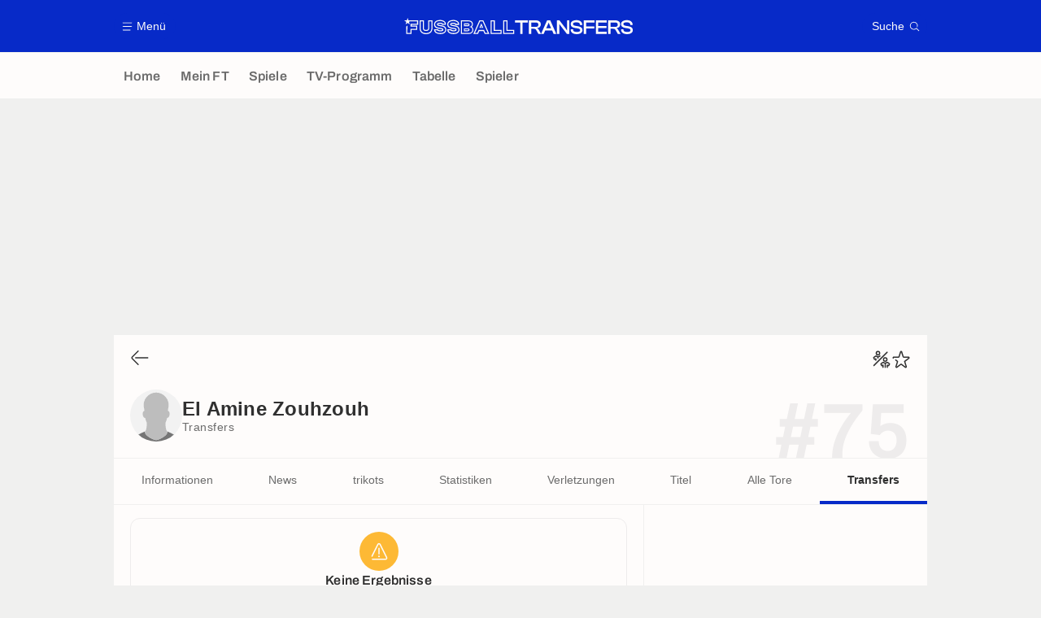

--- FILE ---
content_type: application/javascript
request_url: https://www.fussballtransfers.com/build/js/searchSelectManager.5dca4be2.js
body_size: 2144
content:
!function(){"use strict";var e=function(e){return e.normalize("NFD").replace(/[\u0300-\u036f]/g,"")};function t(e,t){var n=Object.keys(e);if(Object.getOwnPropertySymbols){var r=Object.getOwnPropertySymbols(e);t&&(r=r.filter((function(t){return Object.getOwnPropertyDescriptor(e,t).enumerable}))),n.push.apply(n,r)}return n}function n(e){for(var n=1;n<arguments.length;n++){var a=null!=arguments[n]?arguments[n]:{};n%2?t(Object(a),!0).forEach((function(t){r(e,t,a[t])})):Object.getOwnPropertyDescriptors?Object.defineProperties(e,Object.getOwnPropertyDescriptors(a)):t(Object(a)).forEach((function(t){Object.defineProperty(e,t,Object.getOwnPropertyDescriptor(a,t))}))}return e}function r(e,t,n){return(t=function(e){var t=function(e,t){if("object"!=typeof e||!e)return e;var n=e[Symbol.toPrimitive];if(void 0!==n){var r=n.call(e,t||"default");if("object"!=typeof r)return r;throw new TypeError("@@toPrimitive must return a primitive value.")}return("string"===t?String:Number)(e)}(e,"string");return"symbol"==typeof t?t:t+""}(t))in e?Object.defineProperty(e,t,{value:n,enumerable:!0,configurable:!0,writable:!0}):e[t]=n,e}window.trackingQueue=window.trackingQueue||[];var a=function(){var e=arguments.length>0&&void 0!==arguments[0]?arguments[0]:null,t=document.body.dataset&&document.body.dataset.page,n=document.body.dataset&&document.body.dataset.id?": "+document.body.dataset.id:"";return"".concat(t).concat(n," ").concat(e||"")},i=function(){var e=arguments.length>0&&void 0!==arguments[0]?arguments[0]:null;if(!window.common.isEmbedded)if(window.ATTag){var t={slow_pop:document.body.classList.contains("slowPop")?"1":"0",timezone:(new Date).getTimezoneOffset(),slug:window.location.pathname};if(document.body.dataset&&"article_show"===document.body.dataset.page&&(t=n(n({},t),{},{article_type:document.body.dataset.kvarticletype,article_has_video:document.body.dataset.kvvideo,article_has_video_is_perfect_match:document.body.dataset.kvvideoperfectmatch,article_specificity:document.body.dataset.kvspecificity,article_competitions:document.body.dataset.kvcompetition,article_teams:document.body.dataset.kvteam,article_persons:document.body.dataset.kvperson,article_match:document.body.dataset.kvmatch})),document.body.dataset.kvvideoplayer&&(t.video_player=document.body.dataset.kvvideoplayer),document.body.dataset.kvcompetition){var r=document.body.dataset.kvcompetition.split(",").map((function(e){return'"'.concat(e.trim(),'"')}));t["a:s:competition_id"]="[".concat(r.join(","),"]")}document.body.dataset.kvarticlehastiktok&&(t.article_has_tiktok=document.body.dataset.kvarticlehastiktok),t&&window.ATTag.setProps(n({},t),!0),window.ATTag.page.set({name:a(e),level2:(window.isSmallScreen||(window.isSmallScreen=window.matchMedia("only screen and (max-width: 819px)").matches),window.isSmallScreen?2:1)}),window.ATTag.dispatch()}else window.trackingQueue.push((function(){return i(e)}))},o=function(e,t){var n=arguments.length>2&&void 0!==arguments[2]?arguments[2]:null;window.ATTag?window.ATTag.event.send(t,{category:e,eventLabel:n}):window.trackingQueue.push((function(){return o(e,t,n)}))},c=function(e){window.ATTag?i(e):window.trackingQueue.push((function(){return c(e)}))};function l(e,t){for(var n=0;n<t.length;n++){var r=t[n];r.enumerable=r.enumerable||!1,r.configurable=!0,"value"in r&&(r.writable=!0),Object.defineProperty(e,s(r.key),r)}}function s(e){var t=function(e,t){if("object"!=typeof e||!e)return e;var n=e[Symbol.toPrimitive];if(void 0!==n){var r=n.call(e,t||"default");if("object"!=typeof r)return r;throw new TypeError("@@toPrimitive must return a primitive value.")}return("string"===t?String:Number)(e)}(e,"string");return"symbol"==typeof t?t:t+""}var u=function(){return t=function e(){var t=this;!function(e,t){if(!(e instanceof t))throw new TypeError("Cannot call a class as a function")}(this,e),window.addEventListener("load",(function(){return t.init()}))},n=[{key:"init",value:function(){var e=this;(arguments.length>0&&void 0!==arguments[0]?arguments[0]:document).querySelectorAll(".searchSelect").forEach((function(t){return e.searchSelectHandler(t)}))}},{key:"searchSelectHandler",value:function(e){var t={$parent:e,$buttonToggler:e.querySelector(".searchSelect__picto"),$buttonClear:e.querySelector(".searchSelect__selectionClear"),$placeholder:e.querySelector(".searchSelect__placeholder"),$selection:e.querySelector(".searchSelect__selection"),$results:e.querySelector(".searchSelect__results"),$input:e.querySelector(".searchSelect__searchInput"),$inputClear:e.querySelector(".searchSelect__searchClear")};this.listenToggleHandler(t),this.listenInputSearch(t),this.listenResetSelection(t),this.listenClearInput(t)}},{key:"listenToggleHandler",value:function(e){var t=this;[e.$buttonToggler,e.$placeholder,e.$selection].forEach((function(n){n.addEventListener("click",(function(){e.$parent.classList.toggle("open"),e.$parent.classList.contains("open")&&t.listenOutsideClick(e)}))}))}},{key:"listenOutsideClick",value:function(e){document.body.addEventListener("click",(function t(n){var r=n.target.closest(".searchSelect");r&&r===e.$parent||(e.$parent.classList.remove("open"),document.body.removeEventListener("click",t))}))}},{key:"listenInputSearch",value:function(e){var t=this;e.$parent.dataset.apiurl||this.listenClickResults(e),e.$input.addEventListener("input",(function(n){t.triggerInputAction(e,n.target.value)}))}},{key:"triggerInputAction",value:function(e){var t=this,n=arguments.length>1&&void 0!==arguments[1]?arguments[1]:"";e.$parent.dataset.apiurl?t.search(n,e):t.filter(n,e)}},{key:"search",value:function(e,t){var n=this;if(e.length<2)return t.$results.innerHTML="",void t.$inputClear.classList.add("hidden");t.$inputClear.classList.remove("hidden");var r=t.$parent.dataset.apiurl,a=t.$parent.dataset.apiparameters||"";return fetch("".concat(r).concat(e,"?").concat(a),{method:"GET"}).then((function(e){if(!e.ok)throw Error(e.statusText);return e.text()})).then((function(r){r?(t.$results.innerHTML=r,window.common.reloadScripts(t.$results),n.listenClickResults(t),o("searchSelect","search",e)):t.$results.innerHTML=""})).catch((function(e){console.error(e)}))}},{key:"filter",value:function(t,n){var r=n.$results.querySelectorAll(".searchSelect__item"),a=e(t.toLowerCase());a.length<3?(r.forEach((function(e){return e.classList.remove("hidden")})),n.$inputClear.classList.add("hidden")):(n.$inputClear.classList.remove("hidden"),r.forEach((function(t){var n=t.querySelector(".searchSelect__itemButton"),r=n&&n.dataset.text?n.dataset.text:null;null===r&&(r=t.querySelector(".searchSelect__itemLabel").textContent),e(r.toLowerCase()).includes(a)?t.classList.remove("hidden"):t.classList.add("hidden")})))}},{key:"fetchAndReplaceContent",value:function(e,t,n){if(t){var r=document.querySelector(t);r&&(r.classList.add("apiResult--pending"),fetch(e,{method:"GET"}).then((function(e){if(!e.ok)throw Error(e.statusText);return e.text()})).then((function(t){t&&(r.innerHTML=t,window.common.reloadScripts(r),r.classList.remove("apiResult--pending"),o("searchSelect","fetchAndReplaceContent","".concat(n.textContent.trim()," ").concat(n.dataset.id," ").concat(e)),c())})).catch((function(e){console.error(e)})))}}},{key:"listenClickResults",value:function(e){var t=this;e.$results.querySelectorAll(".searchSelect__item").forEach((function(n){n.addEventListener("click",(function(){e.$parent.classList.remove("open");var r=e.$parent.dataset.apicontenturl;t.updateSelectionElement(n,e);var a=e.$parent.dataset.apicontenturl;r!==a&&t.fetchAndReplaceContent(a,e.$parent.dataset.apicontenttarget,n.querySelector(".searchSelect__itemButton"))}))}))}},{key:"updateSelectionElement",value:function(e,t){t.$placeholder.classList.add("hidden"),t.$selection.classList.remove("hidden"),t.$buttonClear&&t.$buttonClear.classList.remove("hidden"),t.$selection.querySelector(".searchSelect__selectionImage").innerHTML=e.querySelector(".searchSelect__itemPicto").innerHTML,t.$selection.querySelector(".searchSelect__selectionLabel").innerHTML=e.querySelector(".searchSelect__itemLabel").textContent;var n=e.querySelector(".searchSelect__itemButton");t.$parent.setAttribute("data-value",n.dataset.id),n.dataset.apiurl&&t.$parent.setAttribute("data-apicontenturl",n.dataset.apiurl)}},{key:"listenResetSelection",value:function(e){e.$buttonClear&&e.$buttonClear.addEventListener("click",(function(){e.$placeholder.classList.remove("hidden"),e.$selection.classList.add("hidden"),e.$buttonClear.classList.add("hidden"),e.$parent.setAttribute("data-value","")}))}},{key:"listenClearInput",value:function(e){var t=this;e.$inputClear.addEventListener("click",(function(){e.$input.value="",t.triggerInputAction(e)}))}}],n&&l(t.prototype,n),r&&l(t,r),Object.defineProperty(t,"prototype",{writable:!1}),t;var t,n,r}();window.searchSelectManager=new u}();